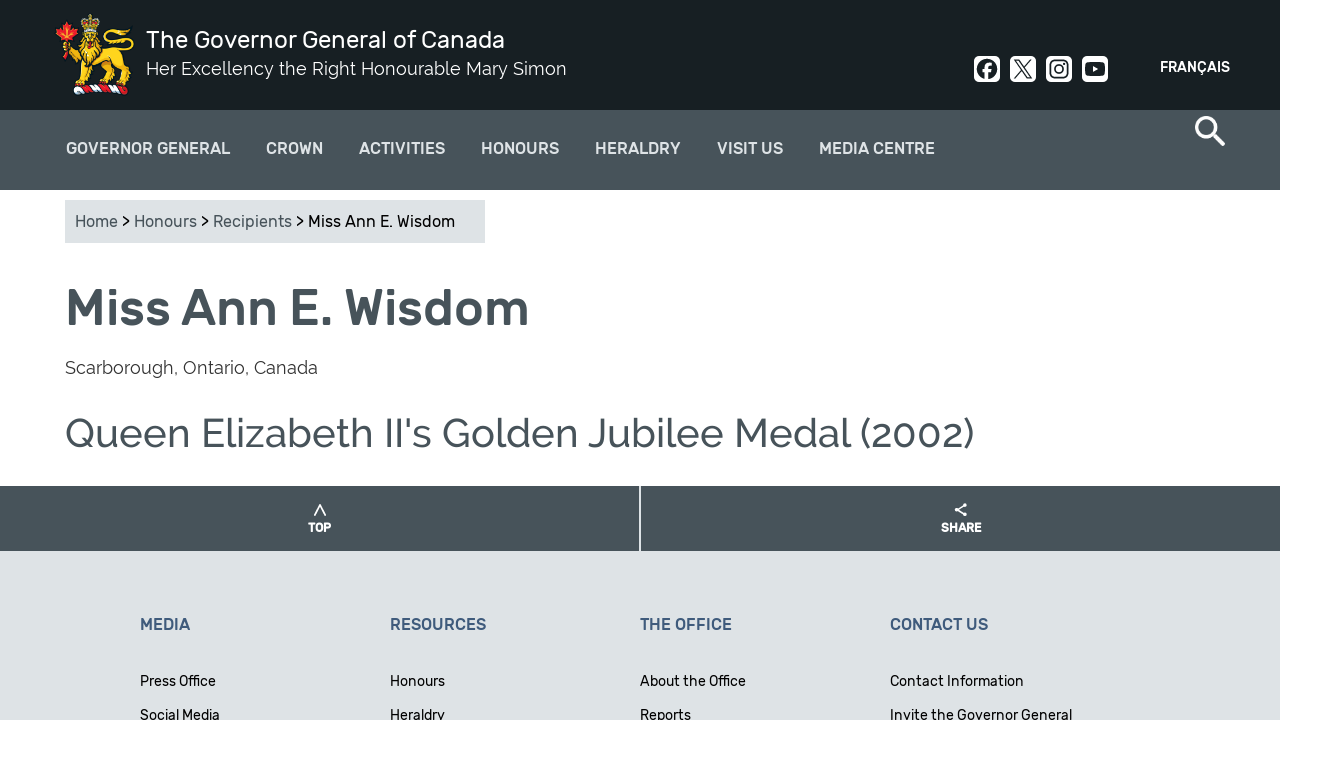

--- FILE ---
content_type: text/html; charset=utf-8
request_url: https://www.gg.ca/en/honours/recipients/125-32511
body_size: 10155
content:
<!DOCTYPE html>
<!--[if lt IE 7]><html class="lt-ie9 lt-ie8 lt-ie7" lang="en" dir="ltr"><![endif]-->
<!--[if IE 7]><html class="lt-ie9 lt-ie8" lang="en" dir="ltr"><![endif]-->
<!--[if IE 8]><html class="lt-ie9" lang="en" dir="ltr"><![endif]-->
<!--[if gt IE 8]><!--><html lang="en" dir="ltr" prefix="og: http://ogp.me/ns# article: http://ogp.me/ns/article# book: http://ogp.me/ns/book# profile: http://ogp.me/ns/profile# video: http://ogp.me/ns/video# product: http://ogp.me/ns/product# content: http://purl.org/rss/1.0/modules/content/ dc: http://purl.org/dc/terms/ foaf: http://xmlns.com/foaf/0.1/ rdfs: http://www.w3.org/2000/01/rdf-schema# sioc: http://rdfs.org/sioc/ns# sioct: http://rdfs.org/sioc/types# skos: http://www.w3.org/2004/02/skos/core# xsd: http://www.w3.org/2001/XMLSchema#"><!--<![endif]-->
<head>
<meta charset="utf-8" />
<link rel="shortcut icon" href="https://www.gg.ca/sites/all/themes/osgg_full_width/favicon.ico" type="image/vnd.microsoft.icon" />
<meta name="viewport" content="width=device-width, initial-scale=1.0, user-scalable=yes" />
<meta name="MobileOptimized" content="width" />
<meta name="HandheldFriendly" content="1" />
<meta name="apple-mobile-web-app-capable" content="yes" />
<meta name="generator" content="Drupal 7 (http://drupal.org)" />
<link rel="canonical" href="https://www.gg.ca/en/honours/recipients/125-32511" />
<link rel="shortlink" href="https://www.gg.ca/en/honours/recipients/125-32511" />
<meta property="og:site_name" content="The Governor General of Canada" />
<meta property="og:type" content="article" />
<meta property="og:url" content="https://www.gg.ca/en/honours/recipients/125-32511" />
<meta property="og:title" content="Miss Ann E. Wisdom" />
<meta name="twitter:card" content="summary" />
<meta name="twitter:url" content="https://www.gg.ca/en/honours/recipients/125-32511" />
<meta name="twitter:title" content="Miss Ann E. Wisdom" />
<meta name="dcterms.title" content="Miss Ann E. Wisdom" />
<meta name="dcterms.type" content="Text" />
<meta name="dcterms.format" content="text/html" />
<meta name="dcterms.identifier" content="https://www.gg.ca/en/honours/recipients/125-32511" />
<meta name="dcterms.language" content="en" />
<meta name="dcterms.spatial" content="Canada" />
<title>Miss Ann E. Wisdom | The Governor General of Canada</title>
<link type="text/css" rel="stylesheet" href="https://www.gg.ca/sites/default/files/css/css_xE-rWrJf-fncB6ztZfd2huxqgxu4WO-qwma6Xer30m4.css" media="all" />
<link type="text/css" rel="stylesheet" href="https://www.gg.ca/sites/default/files/css/css_DHcXHPYBSjIVaCQZEG4ZlpLkvslnFlBCnQUCzlbRBio.css" media="all" />
<link type="text/css" rel="stylesheet" href="https://www.gg.ca/sites/default/files/css/css_BHJ3NNIx4HFdf3j21CaFrmkQBpgMyQLx2oVNMXFUe40.css" media="all" />
<link type="text/css" rel="stylesheet" href="https://www.gg.ca/sites/default/files/css/css_j3yj1epq62xPBM8-TobN6iub7M2CSsCwy1g3T0MDDY8.css" media="all" />
<link type="text/css" rel="stylesheet" href="https://www.gg.ca/sites/default/files/css/css_uf--z9gGcss5s-hGrBImL3Y9tWw14XGYf1k6U8EuX6w.css" media="screen" />
<link type="text/css" rel="stylesheet" href="https://www.gg.ca/sites/default/files/css/css_Z5-kuuxY1e3RYpeakE_hvT_jaS83pe-MMBJo3rMU254.css" media="print" />
<link type="text/css" rel="stylesheet" href="https://www.gg.ca/sites/default/files/css/css_lQCoGlkVBGKmE0Tdn-E8WbW4BpHfrQVKPFBgqkW1WN8.css" media="only screen" />

<!--[if lt IE 9]>
<link type="text/css" rel="stylesheet" href="https://www.gg.ca/sites/default/files/css/css_QIye3pJrGzaCW_TIVpJ5ZzZ1N80uMZjSf20oKJA-BLU.css" media="screen" />
<![endif]-->
<script type="text/javascript">
<!--//--><![CDATA[//><!--
(function(h,o,t,j,a,r){
  h.hj=h.hj||function(){(h.hj.q=h.hj.q||[]).push(arguments)};
  h._hjSettings={hjid:"1894509",hjsv:"6"};
  a=o.getElementsByTagName('head')[0];
  r=o.createElement('script');r.async=1;
  r.src=t+h._hjSettings.hjid+j+h._hjSettings.hjsv;
  a.appendChild(r);
})(window,document,'//static.hotjar.com/c/hotjar-','.js?sv=');
//--><!]]>
</script>
<script type="text/javascript" src="https://www.gg.ca/sites/default/files/js/js_1llt-gMhEYyB1iUrUNNFv553qFTKGAbfxXIBx5feVMU.js"></script>
<script type="text/javascript" src="https://www.gg.ca/sites/default/files/js/js_NLzQXzDLciZVK-EBRJtCH_e4TYFrjPoFW0CspUeCr-g.js"></script>
<script type="text/javascript" src="https://www.gg.ca/sites/default/files/js/js_7Yu_czBUbHMknUgHKjDmWF1hUPQryqOxI05mRsV20Rs.js"></script>
<script type="text/javascript" src="https://www.googletagmanager.com/gtag/js?id=UA-31729933-9"></script>
<script type="text/javascript">
<!--//--><![CDATA[//><!--
window.dataLayer = window.dataLayer || [];function gtag(){dataLayer.push(arguments)};gtag("js", new Date());gtag("set", "developer_id.dMDhkMT", true);gtag("config", "UA-31729933-9", {"groups":"default"});gtag("config", "G-3LQQSV9M85", {"groups":"default"});
//--><!]]>
</script>
<script type="text/javascript" src="https://www.gg.ca/sites/default/files/js/js_ihlAPUmFlfhmrXDxA28qneB-s3gnvUoF9w5py711jvE.js"></script>
<script type="text/javascript">
<!--//--><![CDATA[//><!--
jQuery.extend(Drupal.settings, {"basePath":"\/","pathPrefix":"en\/","setHasJsCookie":0,"ajaxPageState":{"theme":"osgg_full_width","theme_token":"5pcVhplO7mCF1IIEKT4Jzrj6wcM0sEKjPc5ohwzrmFU","jquery_version":"2.1","js":{"sites\/all\/themes\/osgg_full_width\/wet\/js\/wet-boew.js":1,"sites\/all\/modules\/custom\/osgg_wet4_lightbox\/js\/osgg_wet4_lightbox.js":1,"sites\/all\/modules\/custom\/osgg_layouts\/layouts\/panels\/osgg_footer_full_width\/osgg_footer_full_width.js":1,"sites\/all\/modules\/custom\/osgg_field_formatters\/osgg_field_formatters.js":1,"sites\/all\/modules\/custom\/osgg_layouts\/layouts\/ckeditor\/gg-wet-video-fix.js":1,"sites\/all\/modules\/custom\/osgg_layouts\/layouts\/panels\/osgg_mosaic\/panel-tweaks.js":1,"sites\/all\/modules\/custom\/osgg_theme_overrides\/theme\/js\/gg-focusable.js":1,"sites\/all\/themes\/osgg_full_width\/wet\/js\/deps\/jquery.magnific-popup.min.js":1,"sites\/all\/libraries\/stickyjs\/jquery.sticky.js":1,"0":1,"sites\/all\/modules\/contrib\/jquery_update\/replace\/jquery\/2.1\/jquery.min.js":1,"misc\/jquery-extend-3.4.0.js":1,"misc\/jquery-html-prefilter-3.5.0-backport.js":1,"misc\/jquery.once.js":1,"misc\/drupal.js":1,"sites\/all\/modules\/contrib\/jquery_update\/replace\/ui\/ui\/minified\/jquery.ui.core.min.js":1,"sites\/all\/modules\/contrib\/jquery_update\/replace\/ui\/external\/jquery.cookie.js":1,"sites\/all\/modules\/contrib\/jquery_update\/replace\/jquery.form\/4\/jquery.form.min.js":1,"misc\/form-single-submit.js":1,"misc\/ajax.js":1,"sites\/all\/modules\/contrib\/jquery_update\/js\/jquery_update.js":1,"sites\/all\/modules\/contrib\/modal_forms\/js\/modal_forms_login.js":1,"sites\/all\/modules\/contrib\/modal_forms\/js\/modal_forms_register.js":1,"sites\/all\/libraries\/colorbox\/jquery.colorbox-min.js":1,"sites\/all\/modules\/contrib\/colorbox\/js\/colorbox.js":1,"sites\/all\/modules\/contrib\/colorbox\/styles\/default\/colorbox_style.js":1,"misc\/progress.js":1,"sites\/all\/modules\/contrib\/ctools\/js\/modal.js":1,"sites\/all\/modules\/contrib\/modal_forms\/js\/modal_forms_popup.js":1,"sites\/all\/modules\/custom\/osgg_core\/js\/osgg_core.js":1,"sites\/all\/modules\/custom\/osgg_core\/js\/facebook_sdk.js":1,"sites\/all\/modules\/custom\/osgg_webforms\/js\/osgg_webforms.js":1,"sites\/all\/modules\/contrib\/google_analytics\/googleanalytics.js":1,"https:\/\/www.googletagmanager.com\/gtag\/js?id=UA-31729933-9":1,"1":1,"sites\/all\/themes\/osgg_full_width\/scripts\/overlapping-hero.js":1,"sites\/all\/themes\/osgg_full_width\/scripts\/twitter.js":1,"sites\/all\/themes\/osgg_full_width\/scripts\/mobile-menu.js":1,"sites\/all\/themes\/osgg_full_width\/scripts\/side-menu-borders.js":1,"sites\/all\/themes\/osgg_full_width\/scripts\/numbered-paging.js":1,"sites\/all\/themes\/osgg_full_width\/scripts\/header-tweaks.js":1},"css":{"modules\/system\/system.base.css":1,"modules\/system\/system.menus.css":1,"modules\/system\/system.messages.css":1,"modules\/system\/system.theme.css":1,"misc\/ui\/jquery.ui.core.css":1,"misc\/ui\/jquery.ui.theme.css":1,"sites\/all\/modules\/contrib\/availability_calendars\/availability_calendar.base.css":1,"public:\/\/availability_calendar\/availability_calendar.css":1,"sites\/all\/modules\/contrib\/simplenews\/simplenews.css":1,"modules\/comment\/comment.css":1,"sites\/all\/modules\/contrib\/date\/date_api\/date.css":1,"sites\/all\/modules\/contrib\/date\/date_popup\/themes\/datepicker.1.7.css":1,"modules\/field\/theme\/field.css":1,"modules\/node\/node.css":1,"sites\/all\/modules\/custom\/osgg_layouts\/ds\/osgg_inspiration_item\/osgg_inspiration_item.css":1,"sites\/all\/modules\/custom\/osgg_mosaic\/osgg_mosaic.css":1,"modules\/search\/search.css":1,"modules\/user\/user.css":1,"sites\/all\/modules\/contrib\/workflow\/workflow_admin_ui\/workflow_admin_ui.css":1,"sites\/all\/modules\/contrib\/youtube\/css\/youtube.css":1,"sites\/all\/modules\/contrib\/views\/css\/views.css":1,"sites\/all\/modules\/contrib\/ckeditor\/css\/ckeditor.css":1,"sites\/all\/modules\/contrib\/media\/modules\/media_wysiwyg\/css\/media_wysiwyg.base.css":1,"sites\/all\/modules\/contrib\/colorbox\/styles\/default\/colorbox_style.css":1,"sites\/all\/modules\/contrib\/ctools\/css\/ctools.css":1,"sites\/all\/modules\/contrib\/ctools\/css\/modal.css":1,"sites\/all\/modules\/contrib\/modal_forms\/css\/modal_forms_popup.css":1,"sites\/all\/modules\/custom\/osgg_webforms\/css\/osgg-webforms.css":1,"sites\/all\/modules\/custom\/osgg_wet4_lightbox\/css\/osgg-wet4-lightbox.css":1,"sites\/all\/modules\/contrib\/panels\/css\/panels.css":1,"sites\/all\/modules\/custom\/osgg_layouts\/layouts\/panels\/osgg_footer_full_width\/osgg_footer_full_width.css":1,"modules\/locale\/locale.css":1,"sites\/all\/modules\/contrib\/nice_menus\/css\/nice_menus.css":1,"sites\/all\/modules\/contrib\/nice_menus\/css\/nice_menus_default.css":1,"sites\/all\/themes\/adaptivetheme\/at_core\/css\/at.layout.css":1,"sites\/all\/themes\/osgg_full_width\/wet\/css\/theme.css":1,"sites\/all\/themes\/osgg_full_width\/css\/osgg-fonts.css":1,"sites\/all\/themes\/osgg_full_width\/css\/global.base.css":1,"sites\/all\/themes\/osgg_full_width\/css\/global.styles.css":1,"sites\/all\/themes\/osgg_full_width\/css\/module.header.css":1,"sites\/all\/themes\/osgg_full_width\/css\/module.left-sidebar.css":1,"sites\/all\/themes\/osgg_full_width\/css\/module.footer.css":1,"sites\/all\/themes\/osgg_full_width\/css\/module.overlapping-header-template.css":1,"sites\/all\/themes\/osgg_full_width\/css\/module.regions.css":1,"sites\/all\/themes\/osgg_full_width\/css\/module.blockquote.css":1,"sites\/all\/themes\/osgg_full_width\/css\/module.search-item.css":1,"sites\/all\/themes\/osgg_full_width\/css\/module.search-result-item.css":1,"sites\/all\/themes\/osgg_full_width\/css\/module.media-center-landing.css":1,"sites\/all\/themes\/osgg_full_width\/css\/module.cta.css":1,"sites\/all\/themes\/osgg_full_width\/css\/module.styled-classes.css":1,"sites\/all\/themes\/osgg_full_width\/css\/module.recipient-profile.css":1,"sites\/all\/themes\/osgg_full_width\/css\/module.related-content.css":1,"sites\/all\/themes\/osgg_full_width\/css\/module.alternating-images.css":1,"sites\/all\/themes\/osgg_full_width\/css\/module.views.css":1,"sites\/all\/themes\/osgg_full_width\/css\/module.gmaps.css":1,"sites\/all\/themes\/osgg_full_width\/css\/module.timeline.css":1,"sites\/all\/themes\/osgg_full_width\/css\/module.frontpage.css":1,"sites\/all\/themes\/osgg_full_width\/css\/module.participant.css":1,"sites\/all\/themes\/osgg_full_width\/css\/module.participants-listing.css":1,"sites\/all\/themes\/osgg_full_width\/css\/module.spash.css":1,"sites\/all\/themes\/osgg_full_width\/css\/module.gallery.css":1,"sites\/all\/themes\/osgg_full_width\/css\/module.nominate-landing.css":1,"sites\/all\/themes\/osgg_full_width\/css\/module.contact-forms.css":1,"sites\/all\/themes\/osgg_full_width\/css\/module.subscriptions.css":1,"sites\/all\/themes\/osgg_full_width\/css\/module.search-page.css":1,"sites\/all\/themes\/osgg_full_width\/css\/module.visit-us.css":1,"sites\/all\/themes\/osgg_full_width\/css\/module.directory-of-honours.css":1,"sites\/all\/themes\/osgg_full_width\/css\/module.quicktabs.css":1,"sites\/all\/themes\/osgg_full_width\/css\/module.see-and-do.css":1,"sites\/all\/themes\/osgg_full_width\/css\/module.official-activities.css":1,"sites\/all\/themes\/osgg_full_width\/css\/owlcarousel.css":1,"sites\/all\/themes\/osgg_full_width\/css\/module.breadcrumbs.css":1,"sites\/all\/themes\/osgg_full_width\/css\/custom.styles.css":1,"sites\/all\/themes\/osgg_full_width\/css\/module.inspiration.css":1,"sites\/all\/themes\/osgg_full_width\/css\/module.pubreg.css":1,"sites\/all\/themes\/osgg_full_width\/css\/print.css":1,"public:\/\/adaptivetheme\/osgg_full_width_files\/osgg_full_width.responsive.layout.css":1,"public:\/\/adaptivetheme\/osgg_full_width_files\/osgg_full_width.responsive.styles.css":1,"public:\/\/adaptivetheme\/osgg_full_width_files\/osgg_full_width.lt-ie9.layout.css":1,"sites\/all\/themes\/osgg_full_width\/wet\/css\/ie8-theme.css":1}},"colorbox":{"opacity":"0.85","current":"{current} of {total}","previous":"\u00ab Prev","next":"Next \u00bb","close":"Close","maxWidth":"98%","maxHeight":"98%","fixed":true,"mobiledetect":true,"mobiledevicewidth":"480px"},"CToolsModal":{"loadingText":"Loading...","closeText":"Close Window","closeImage":"\u003Cimg typeof=\u0022foaf:Image\u0022 class=\u0022image-style-none\u0022 src=\u0022https:\/\/www.gg.ca\/sites\/all\/modules\/contrib\/ctools\/images\/icon-close-window.png\u0022 alt=\u0022Close window\u0022 title=\u0022Close window\u0022 \/\u003E","throbber":"\u003Cimg typeof=\u0022foaf:Image\u0022 class=\u0022image-style-none\u0022 src=\u0022https:\/\/www.gg.ca\/sites\/all\/modules\/contrib\/ctools\/images\/throbber.gif\u0022 alt=\u0022Loading\u0022 title=\u0022Loading...\u0022 \/\u003E"},"modal-popup-small":{"modalSize":{"type":"fixed","width":300,"height":300},"modalOptions":{"opacity":0.85,"background-color":"#000"},"animation":"fadeIn","modalTheme":"ModalFormsPopup","throbber":"\u003Cimg typeof=\u0022foaf:Image\u0022 class=\u0022image-style-none\u0022 src=\u0022https:\/\/www.gg.ca\/sites\/all\/modules\/contrib\/modal_forms\/images\/loading_animation.gif\u0022 alt=\u0022Loading...\u0022 title=\u0022Loading\u0022 \/\u003E","closeText":"Close"},"modal-popup-medium":{"modalSize":{"type":"fixed","width":550,"height":450},"modalOptions":{"opacity":0.85,"background-color":"#000"},"animation":"fadeIn","modalTheme":"ModalFormsPopup","throbber":"\u003Cimg typeof=\u0022foaf:Image\u0022 class=\u0022image-style-none\u0022 src=\u0022https:\/\/www.gg.ca\/sites\/all\/modules\/contrib\/modal_forms\/images\/loading_animation.gif\u0022 alt=\u0022Loading...\u0022 title=\u0022Loading\u0022 \/\u003E","closeText":"Close"},"modal-popup-large":{"modalSize":{"type":"scale","width":0.8,"height":0.8},"modalOptions":{"opacity":0.85,"background-color":"#000"},"animation":"fadeIn","modalTheme":"ModalFormsPopup","throbber":"\u003Cimg typeof=\u0022foaf:Image\u0022 class=\u0022image-style-none\u0022 src=\u0022https:\/\/www.gg.ca\/sites\/all\/modules\/contrib\/modal_forms\/images\/loading_animation.gif\u0022 alt=\u0022Loading...\u0022 title=\u0022Loading\u0022 \/\u003E","closeText":"Close"},"better_exposed_filters":{"views":{"recipient_search":{"displays":{"view_recipient_attachment":{"filters":[]},"view_recipient_page":{"filters":[]}}}}},"googleanalytics":{"account":["UA-31729933-9","G-3LQQSV9M85"],"trackOutbound":1,"trackMailto":1,"trackDownload":1,"trackDownloadExtensions":"7z|aac|arc|arj|asf|asx|avi|bin|csv|doc(x|m)?|dot(x|m)?|exe|flv|gif|gz|gzip|hqx|jar|jpe?g|js|mp(2|3|4|e?g)|mov(ie)?|msi|msp|pdf|phps|png|ppt(x|m)?|pot(x|m)?|pps(x|m)?|ppam|sld(x|m)?|thmx|qtm?|ra(m|r)?|sea|sit|tar|tgz|torrent|txt|wav|wma|wmv|wpd|xls(x|m|b)?|xlt(x|m)|xlam|xml|z|zip","trackColorbox":1},"urlIsAjaxTrusted":{"\/en\/search\/node":true,"\/en\/honours\/recipients\/125-32511":true},"adaptivetheme":{"osgg_full_width":{"layout_settings":{"bigscreen":"three-col-grail","tablet_landscape":"three-col-grail","tablet_portrait":"one-col-vert","smalltouch_landscape":"one-col-vert","smalltouch_portrait":"one-col-stack"},"media_query_settings":{"bigscreen":"only screen and (min-width:1025px)","tablet_landscape":"only screen and (min-width:769px) and (max-width:1024px)","tablet_portrait":"only screen and (min-width:581px) and (max-width:768px)","smalltouch_landscape":"only screen and (min-width:321px) and (max-width:580px)","smalltouch_portrait":"only screen and (min-width:321px) and (max-width:580px)"}}}});
//--><!]]>
</script>
<!--[if lt IE 9]>
<script src="https://www.gg.ca/sites/all/themes/osgg_full_width/wet/js/ie8-wet-boew2.js?t94d5g"></script>
<script src="https://www.gg.ca/sites/all/themes/adaptivetheme/at_core/scripts/html5.js?t94d5g"></script>
<![endif]-->
</head>
<body class="html not-front not-logged-in no-sidebars page-honours page-honours-recipients page-honours-recipients-125-32511 i18n-en atr-7.x-3.x page-views">
  <div id="skip-link" class="nocontent">
    <a href="#main-content" class="element-invisible element-focusable">Skip to main content</a>
  </div>
    <div id="page-wrapper">
  <div id="page" class=" page">

    <!-- !Leaderboard Region -->
    
    <header id="header" class="clearfix" role="banner">
      <div id="header-inner-wrapper">

                  <!-- !Branding -->
          <div id="branding" class="branding-elements clearfix">

                          <div id="logo">
                <a href="/en"><img class="site-logo" typeof="foaf:Image" src="https://www.gg.ca/sites/all/themes/osgg_full_width/images/viceregal-lion-01.png" alt="The Governor General of Canada" /></a>              </div>
            
                          <!-- !Site name and Slogan -->
              <div class="h-group" id="name-and-slogan">

                                  <h1 id="site-name"><a href="/en" title="Home page">The Governor General of Canada</a></h1>
                
                                  <h2 id="site-slogan">Her Excellency the Right Honourable Mary Simon</h2>
                
              </div>
            
          </div>
        
        <!-- !Header Region -->
        <div class="region region-header"><div class="region-inner clearfix"><section id="block-locale-language" class="block block-locale odd first block-count-1 block-region-header block-language"  role="complementary"><div class="block-inner clearfix">  
      <h2 class="block-title">Languages</h2>
  
  <div class="block-content content"><ul class="language-switcher-locale-url"><li class="en first active"><a href="/en/honours/recipients/125-32511" class="language-link active" xml:lang="en">English</a></li><li class="fr last"><a href="/fr/distinctions/recipiendaires/125-32511" class="language-link" xml:lang="fr">Français</a></li></ul></div>
  </div></section><div id="block-block-5" class="block block-block social-header no-title even last block-count-2 block-region-header block-5" ><div class="block-inner clearfix">  
  
  <div class="block-content content"><div><a class="social-link social-facebook" href="https://www.facebook.com/GovernorGeneralCanada" rel="noopener" target="_blank">Facebook</a><a class="social-link social-twit" href="https://twitter.com/GGCanada" rel="noopener" target="_blank">Twitter</a><a class="social-link social-instagram" href="https://www.instagram.com/governorgeneralcanada/" rel="noopener" target="_blank">Instagram</a><a class="social-link social-youtube" href="http://www.youtube.com/user/CanadaGG" rel="noopener" target="_blank">Youtube</a></div>
</div>
  </div></div></div></div>      </div>
    </header>

    <!-- !Navigation -->
    <div>
    <div id="menu-container">
    <div id="menu-bar" class="nav clearfix"><nav id="block-nice-menus-2" class="block block-nice-menus osgg-top-menu-nice no-title menu-wrapper menu-bar-wrapper clearfix odd first block-count-3 block-region-menu-bar block-2" >  
  
  <ul class="nice-menu nice-menu-down nice-menu-main-menu" id="nice-menu-2"><li class="menu-1569 menuparent  menu-path-node-57 first odd  menu-depth-1 menu-item-1569"><a href="/en/governor-general">Governor General</a><ul><li class="menu-3977 menuparent  menu-path-node-14427 first odd  menu-depth-2 menu-item-3977"><a href="/en/governor-general/governor-general-mary-simon">Governor General Mary Simon</a><ul><li class="menu-3935 menu-path-node-14390 first odd  menu-depth-3 menu-item-3935"><a href="/en/governor-general/governor-general-mary-may-simon/biography">Biography</a></li><li class="menu-3979 menu-path-node-14417  even  menu-depth-3 menu-item-3979"><a href="/en/governor-general/governor-general-mary-simon/official-photo">Official Photo</a></li><li class="menu-4057 menu-path-node-14980  odd  menu-depth-3 menu-item-4057"><a href="/en/governor-general/governor-general-mary-simon/coat-arms">Coat of Arms</a></li><li class="menu-3978 menu-path-node-14426  even  menu-depth-3 menu-item-3978"><a href="/en/governor-general/governor-general-mary-simon/insignia">Insignia</a></li><li class="menu-3982 menu-path-node-14469  odd last menu-depth-3 menu-item-3982"><a href="/en/governor-general/governor-general-mary-simon/his-excellency-whit-fraser">His Excellency Whit Fraser, C.C.</a></li></ul></li><li class="menu-2096 menuparent  menu-path-node-73  even  menu-depth-2 menu-item-2096"><a href="/en/governor-general/role-and-responsibilities">Role and Responsibilities</a><ul><li class="menu-2242 menu-path-node-82 first odd  menu-depth-3 menu-item-2242"><a href="/en/governor-general/role-and-responsibilities/constitutional-duties">Constitutional Duties</a></li><li class="menu-2243 menu-path-node-83  even  menu-depth-3 menu-item-2243"><a href="/en/governor-general/role-and-responsibilities/commander-chief">Commander-in-chief</a></li><li class="menu-2244 menu-path-node-84  odd  menu-depth-3 menu-item-2244"><a href="/en/governor-general/role-and-responsibilities/represent-canada">Represent Canada</a></li><li class="menu-2245 menu-path-node-85  even  menu-depth-3 menu-item-2245"><a href="/en/governor-general/role-and-responsibilities/encourage-excellence">Encourage excellence</a></li><li class="menu-2246 menu-path-node-86  odd last menu-depth-3 menu-item-2246"><a href="/en/governor-general/role-and-responsibilities/bring-canadians-together">Bring Canadians Together</a></li></ul></li><li class="menu-2091 menuparent  menu-path-node-9147  odd  menu-depth-2 menu-item-2091"><a href="/en/governor-general/priorities">Priorities</a><ul><li class="menu-4366 menu-path-node-15747 first odd  menu-depth-3 menu-item-4366"><a href="/en/governor-general/priorities/reconciliation">Reconciliation</a></li><li class="menu-4367 menu-path-node-15748  even  menu-depth-3 menu-item-4367"><a href="/en/governor-general/priorities/mental-health-and-wellness">Mental Health and Wellness</a></li><li class="menu-4368 menu-path-node-15749  odd  menu-depth-3 menu-item-4368"><a href="/en/governor-general/priorities/diversity-and-inclusion">Diversity and Inclusion</a></li><li class="menu-4369 menu-path-node-15751  even last menu-depth-3 menu-item-4369"><a href="/en/governor-general/priorities/nature-and-environment">Nature and the Environment</a></li></ul></li><li class="menu-1938 menu-path-node-354  even last menu-depth-2 menu-item-1938"><a href="/en/governor-general/former-governors-general">Former Governors General</a></li></ul></li><li class="menu-1600 menuparent  menu-path-node-92  even  menu-depth-1 menu-item-1600"><a href="/en/crown">Crown</a><ul><li class="menu-3999 menu-path-node-14612 first odd  menu-depth-2 menu-item-3999"><a href="/en/crown/sovereign-and-royal-family">Sovereign and Royal Family</a></li><li class="menu-4042 menu-path-node-14893  even  menu-depth-2 menu-item-4042"><a href="/en/crown/tribute-her-majesty-queen">Tribute to Queen Elizabeth II</a></li><li class="menu-4189 menu-path-node-15163  odd  menu-depth-2 menu-item-4189"><a href="/en/activities/2023/coronation-service-his-majesty-king-charles-iii">Coronation Service</a></li><li class="menu-4361 menu-path-node-15726  even  menu-depth-2 menu-item-4361"><a href="/en/crown/king-charles-iii-coronation-medal-ceremonies">Coronation Medal Ceremonies</a></li><li class="menu-1602 menu-path-node-94  odd last menu-depth-2 menu-item-1602"><a href="/en/crown/viceregal-representatives">Viceregal Representatives</a></li></ul></li><li class="menu-1578 menu-path-node-74  odd  menu-depth-1 menu-item-1578"><a href="/en/activities">Activities</a></li><li class="menu-1568 menuparent  menu-path-node-60  even  menu-depth-1 menu-item-1568"><a href="/en/honours">Honours</a><ul><li class="menu-1642 menuparent  menu-path-node-109 first odd  menu-depth-2 menu-item-1642"><a href="/en/honours/canadian-honours">Canadian Honours</a><ul><li class="menu-1881 menu-path-node-348 first odd  menu-depth-3 menu-item-1881"><a href="/en/honours/canadian-honours/order-canada">Order of Canada</a></li><li class="menu-1884 menu-path-node-351  even  menu-depth-3 menu-item-1884"><a href="/en/honours/canadian-honours/decorations-bravery">Decorations for Bravery</a></li><li class="menu-1883 menu-path-node-350  odd  menu-depth-3 menu-item-1883"><a href="/en/honours/canadian-honours/meritorious-service-decorations-civil-division">Meritorious Service Decorations (Civil Division)</a></li><li class="menu-1885 menu-path-node-352  even  menu-depth-3 menu-item-1885"><a href="/en/honours/canadian-honours/polar-medal">Polar medal</a></li><li class="menu-1882 menu-path-node-349  odd  menu-depth-3 menu-item-1882"><a href="/en/honours/canadian-honours/sovereigns-medal-volunteers">Sovereign's Medal for Volunteers</a></li><li class="menu-1751 menu-path-node-327  even last menu-depth-3 menu-item-1751"><a href="/en/honours/canadian-honours/directory-honours">Directory of Honours</a></li></ul></li><li class="menu-1962 menuparent  menu-path-node-383  even  menu-depth-2 menu-item-1962"><a href="/en/honours/governor-generals-awards">Governor General's Awards</a><ul><li class="menu-2272 menu-path-node-9163 first odd  menu-depth-3 menu-item-2272"><a href="/en/honours/governor-generals-awards/governor-generals-academic-medal">Academic Medal</a></li><li class="menu-2275 menu-path-node-9166  even  menu-depth-3 menu-item-2275"><a href="/en/honours/governor-generals-awards/awards-arts">Awards in Arts</a></li><li class="menu-2276 menu-path-node-9161  odd last menu-depth-3 menu-item-2276"><a href="/en/honours/governor-generals-awards/awards-sciences-and-humanities">Awards in Sciences and Humanities</a></li></ul></li><li class="menu-1960 menu-path-node-321  odd  menu-depth-2 menu-item-1960"><a href="/en/honours/nominate-someone">Nominate Someone</a></li><li class="menu-2837 menu-path-node-13017  even last menu-depth-2 menu-item-2837"><a href="/en/honours/recipients">Find a recipient</a></li></ul></li><li class="menu-3910 menuparent  menu-path-node-14357  odd  menu-depth-1 menu-item-3910"><a href="/en/heraldry">Heraldry</a><ul><li class="menu-3911 menuparent  menu-path-node-14358 first odd  menu-depth-2 menu-item-3911"><a href="/en/heraldry/grant-of-a-coat-arms-flag-badge">Grant of Arms, Flags and Badges</a><ul><li class="menu-3912 menu-path-node-14359 first odd  menu-depth-3 menu-item-3912"><a href="/en/heraldry/grant-of-a-coat-arms-flag-badge/tell-your-story">Tell Your Story</a></li><li class="menu-3913 menu-path-node-14360  even  menu-depth-3 menu-item-3913"><a href="/en/heraldry/grant-of-a-coat-arms-flag-badge/application-form-and-required-documents">Application Form and Required Documents</a></li><li class="menu-3914 menu-path-node-14361  odd  menu-depth-3 menu-item-3914"><a href="/en/heraldry/grant-of-a-coat-arms-flag-badge/letters-patent-formats">Letters Patent Formats</a></li><li class="menu-3915 menu-path-node-14362  even  menu-depth-3 menu-item-3915"><a href="/en/heraldry/grant-of-a-coat-arms-flag-badge/canadian-heraldic-authority-price-list">Price List</a></li><li class="menu-3916 menu-path-node-14363  odd last menu-depth-3 menu-item-3916"><a href="/en/heraldry/grant-of-a-coat-arms-flag-badge/protection-canadian-heraldry-under-trade-marks-act">Protection Under the Trademarks Act</a></li></ul></li><li class="menu-3937 menu-path-node-14392  even  menu-depth-2 menu-item-3937"><a href="/en/heraldry/registration-of-existing-arms-flags-and-badges">Registration of Existing Arms, Flags or Badges</a></li><li class="menu-3917 menu-path-node-14364  odd  menu-depth-2 menu-item-3917"><a href="/en/heraldry/canadian-heraldic-authority">Canadian Heraldic Authority</a></li><li class="menu-2886 menu-path-node-14211  even  menu-depth-2 menu-item-2886"><a href="/en/heraldry/public-register">Public Register of Arms, Flags and Badges of Canada</a></li><li class="menu-3918 menuparent  menu-path-node-14365  odd last menu-depth-2 menu-item-3918"><a href="/en/heraldry/royal-and-viceregal-emblems">Royal and viceregal Emblems</a><ul><li class="menu-3920 menu-path-node-14367 first odd  menu-depth-3 menu-item-3920"><a href="/en/heraldry/royal-and-viceregal-emblems/royal-crown">Royal Crown</a></li><li class="menu-4088 menu-path-node-15180  even  menu-depth-3 menu-item-4088"><a href="/en/heraldry/royal-and-viceregal-emblems/sovereigns-flag-canada">Sovereign’s Flag for Canada</a></li><li class="menu-3919 menu-path-node-14366  odd  menu-depth-3 menu-item-3919"><a href="/en/heraldry/royal-and-viceregal-emblems/governor-generals-flag">Governor General's Flag</a></li><li class="menu-4378 menu-path-node-15826  even  menu-depth-3 menu-item-4378"><a href="/en/heraldry/royal-and-viceregal-emblems/great-seal-canada">Great Seal of Canada</a></li><li class="menu-3921 menu-path-node-14368  odd last menu-depth-3 menu-item-3921"><a href="/en/heraldry/royal-and-viceregal-emblems/viceregal-salute">Viceregal Salute</a></li></ul></li></ul></li><li class="menu-1571 menuparent  menu-path-node-62  even  menu-depth-1 menu-item-1571"><a href="/en/visit-us">Visit Us</a><ul><li class="menu-1608 menuparent  menu-path-node-100 first odd  menu-depth-2 menu-item-1608"><a href="/en/visit-us/rideau-hall">Rideau Hall</a><ul><li class="menu-4374 menu-path-node-15799 first odd  menu-depth-3 menu-item-4374"><a href="/en/visit-us/rideau-hall/events">Events</a></li><li class="menu-1940 menu-path-node-363  even  menu-depth-3 menu-item-1940"><a href="/en/visit-us/rideau-hall/what-see-and-do">What to See and Do</a></li><li class="menu-1941 menu-path-node-364  odd  menu-depth-3 menu-item-1941"><a href="/en/visit-us/rideau-hall/plan-your-visit">Plan Your Visit (Ottawa)</a></li><li class="menu-4050 menu-path-node-12820  even  menu-depth-3 menu-item-4050"><a href="/en/visit-us/rideau-hall/history-rideau-hall">History of Rideau Hall</a></li><li class="menu-1942 menu-path-node-365  odd last menu-depth-3 menu-item-1942"><a href="/en/visit-us/rideau-hall/becoming-guide">Becoming a Guide</a></li></ul></li><li class="menu-1609 menuparent  menu-path-node-101  even  menu-depth-2 menu-item-1609"><a href="/en/visit-us/citadelle">Citadelle</a><ul><li class="menu-1952 menu-path-node-375 first odd  menu-depth-3 menu-item-1952"><a href="/en/visit-us/citadelle/what-see-and-do">What to See and Do</a></li><li class="menu-2537 menu-path-node-379  even  menu-depth-3 menu-item-2537"><a href="/en/visit-us/citadelle/plan-your-visit">Plan your visit (Québec)</a></li><li class="menu-4049 menu-path-node-12821  odd  menu-depth-3 menu-item-4049"><a href="/en/visit-us/citadelle/history-citadelle">History of the Residence at the Citadelle</a></li><li class="menu-1957 menu-path-node-380  even last menu-depth-3 menu-item-1957"><a href="/en/visit-us/citadelle/becoming-guide">Becoming a Guide</a></li></ul></li><li class="menu-4039 menuparent  menu-path-node-14878  odd last menu-depth-2 menu-item-4039"><a href="/en/visit-us/collections-exhibitions">Collections and Exhibitions</a><ul><li class="menu-4186 menu-path-node-15523 first odd  menu-depth-3 menu-item-4186"><a href="/en/visit-us/collections-and-exhibitions/indigenous-art-rideau-hall">Indigenous Art at Rideau Hall</a></li><li class="menu-4058 menu-path-node-14983  even last menu-depth-3 menu-item-4058"><a href="/en/visit-us/collections-exhibitions/150-years-viceregal-presence-citadelle-quebec">150 Years of Viceregal Presence at the Citadelle of Québec</a></li></ul></li></ul></li><li class="menu-4008 menu-path-node-357  odd last menu-depth-1 menu-item-4008"><a href="/en/media">Media Centre</a></li></ul>

  </nav><section id="block-search-api-page-search" class="block block-search-api-page menu-wrapper menu-bar-wrapper clearfix even last block-count-4 block-region-menu-bar block-search" >  
      <h2 class="element-invisible block-title">Search</h2>
  
  <form action="/en/honours/recipients/125-32511" method="post" id="search-api-page-search-form-search" accept-charset="UTF-8"><div><div class="form-item form-type-textfield form-item-keys-2">
  <label class="element-invisible" for="edit-keys-2">Enter your keywords </label>
 <input placeholder="Enter your keywords" type="text" id="edit-keys-2" name="keys_2" value="" size="15" maxlength="128" class="form-text" />
</div>
<input type="hidden" name="id" value="2" />
<input type="submit" id="edit-submit-2" name="op" value="Search" class="form-submit" /><input type="hidden" name="form_build_id" value="form-Y9PFMemJduW7v6pIrhzLr9QI4J5G5Bn9Lh0TxDQVb_c" />
<input type="hidden" name="form_id" value="search_api_page_search_form_search" />
</div></form>
  </section></div>            </div>
        </div>
    <div class="main-body container-fluid">
        <div class="row">
        <div class="col-md-12">
    <!-- !Breadcrumbs -->
    

    <div class="region region-breadcrumbs"><div class="region-inner clearfix"><div id="block-easy-breadcrumb-easy-breadcrumb" class="block block-easy-breadcrumb breadcrumbs no-title odd first last block-count-5 block-region-breadcrumbs block-easy-breadcrumb" ><div class="block-inner clearfix">  
  
  <div class="block-content content">  <div itemscope class="easy-breadcrumb" itemtype="http://data-vocabulary.org/Breadcrumb">
         <span class='breadcrumbs-inner'> <span itemprop="title"><a href="/en" class="easy-breadcrumb_segment easy-breadcrumb_segment-front">Home</a></span>               <span class="easy-breadcrumb_segment-separator">&gt;</span>
                <span itemprop="title"><a href="/en/honours" class="easy-breadcrumb_segment easy-breadcrumb_segment-1">Honours</a></span>               <span class="easy-breadcrumb_segment-separator">&gt;</span>
                <span itemprop="title"><a href="/en/honours/recipients" class="easy-breadcrumb_segment easy-breadcrumb_segment-2">Recipients</a></span>               <span class="easy-breadcrumb_segment-separator">&gt;</span>
                <span class="easy-breadcrumb_segment easy-breadcrumb_segment-title" itemprop="title">Miss Ann E. Wisdom</span>           </div'> </div>
</div>
  </div></div></div></div>

    


    <!-- !Messages and Help -->
        
    <!-- !Secondary Content Region -->
    
    <div id="columns" class="columns clearfix">
            
      <main id="content-column" class="content-column" role="main">
           <!-- !Main Content Header -->
                          <header id="main-content-header" class="clearfix">

                                                    <h1 id="page-title">
                    Miss Ann E. Wisdom                  </h1>
                                  
                
              </header>
                                <div class="content-inner">

          <!-- !Highlighted region -->
          
          <section id="main-content">



            <!-- !Main Content -->
                          <div id="content" class="region">
                <div id="block-system-main" class="block block-system no-title odd first last block-count-6 block-region-content block-main" >  
  
  <div class="view view-recipient-search view-id-recipient_search view-display-id-view_recipient_page recipient-info view-dom-id-8459f61390258fbfd5cb39e706059042">
        
  
  
      <div class="view-content">
        <div>
      
          <ul class="list-unstyled">    
  <li>        Scarborough, Ontario, Canada  </li>  
          </ul>    </div>
    </div>
  
  
      <div class="attachment attachment-after">
      <div class="view view-recipient-search view-id-recipient_search view-display-id-view_recipient_attachment recipient-honours">
        
  
  
      <div class="view-content">
      <div class="view-grouping"><div class="view-grouping-header"><h2>Queen Elizabeth II's Golden Jubilee Medal (2002)</h2></div><div class="view-grouping-content">    <ul class="list-unstyled">          <li class="">  
          <ul class="list-unstyled ">    
          </ul>  </li>
      </ul></div></div>    </div>
  
  
  
  
  
  
</div>    </div>
  
  
  
  
</div>
  </div>              </div>
            
            <!-- !Feed Icons -->
            


          </section><!-- /end #main-content -->

          <!-- !Content Aside Region-->
          
        </div><!-- /end .content-inner -->
      </main><!-- /end #content-column -->

      <!-- !Sidebar Regions -->
      
    </div><!-- /end #columns -->
    </div>
    <!-- !Tertiary Content Region -->
      </div>
  </div>
    <!-- !Footer -->
          <footer id="footer" class="clearfix" role="contentinfo">
        <div class="region region-footer"><div class="region-inner clearfix"><div id="block-panels-mini-footer-full-width" class="block block-panels-mini no-title odd first last block-count-7 block-region-footer block-footer-full-width" >  
  
  <div class="block-content content"><div class="panel-osgg-footer clearfix panel-display" id="mini-panel-footer_full_width">
      <div class="osgg-footer-top panel-panel">
      <div class="inside"><div class="panel-pane pane-custom pane-1 no-title block">
  <div class="block-inner clearfix">
    
            
    
    <div class="block-content">
      <div class="nothing"><span class="cta-button-wrapper"><a class="cta-button go-to-top" dir="ltr" href="#main-content" role="button" title="Go to the top of the page." lang="en" xml:lang="en"><span class="cta-text">Top</span></a></span></div>    </div>

    
    
  </div>
</div>
<div class="panel-separator"></div><div class="panel-pane pane-block pane-osgg-social-osgg-social even pane-osgg-social no-title block">
  <div class="block-inner clearfix">
    
            
    
    <div class="block-content">
      <div class="nothing"><span class="cta-button-wrapper"><a class="wb-lbx cta-button share-this-page" title="Share this page with your friends." role="button" href="#social-section"><span class="cta-text">Share</span></a></span></div><section id="social-section" class="mfp-hide modal-dialog modal-content overlay-def"><header class="modal-header"><h2 class="modal-title">Share this page with your friends.</h2></header><div class="modal-body"><div class="social-share-buttons" role="complementary"><span class="social-share-buttons-label" aria-hidden="TRUE">Share this on</span><a href="https://twitter.com/share?url=https%3A//www.gg.ca/en/honours/recipients/125-32511&amp;text=Miss%20Ann%20E.%20Wisdom" onclick="javascript:window.open(this.href, &#039;&#039;, &#039;menubar=no,toolbar=no,resizable=yes,scrollbars=yes,height=600,width=600&#039;);return false;" class="share-button-twitter" title="Twitter">Share this page on Twitter</a><a href="https://www.facebook.com/sharer/sharer.php?u=https%3A//www.gg.ca/en/honours/recipients/125-32511" onclick="javascript:window.open(this.href, &#039;&#039;, &#039;menubar=no,toolbar=no,resizable=yes,scrollbars=yes,height=600,width=600&#039;);return false;" class="share-button-facebook" title="Facebook">Share this page on Facebook</a><a href="https://www.linkedin.com/shareArticle?url=https%3A//www.gg.ca/en/honours/recipients/125-32511&amp;mini=true&amp;title=Miss%20Ann%20E.%20Wisdom" onclick="javascript:window.open(this.href, &#039;&#039;, &#039;menubar=no,toolbar=no,resizable=yes,scrollbars=yes,height=600,width=600&#039;);return false;" class="share-button-linkedin" title="Linkedin">Share this page on Linked in</a></div></div></section>    </div>

    
    
  </div>
</div>
</div>
    </div>
      <div class="osgg-footer-bottom">
    <div class="osgg-footer-menu  panel-panel">
      <div class="inside"><section class="panel-pane pane-block pane-menu-menu-media-centre pane-menu block">
  <div class="block-inner clearfix">
    
              <h2 class="pane-title block-title">Media</h2>
        
    
    <div class="block-content">
      <ul class="menu clearfix"><li class="first leaf menu-depth-1 menu-item-1542"><a href="/en/media/press-office">Press Office</a></li><li class="leaf menu-depth-1 menu-item-1540"><a href="/en/media/social-media">Social Media</a></li><li class="last leaf menu-depth-1 menu-item-2851"><a href="/en/media/subscribe">Subscribe</a></li></ul>    </div>

    
    
  </div>
</section>
<div class="panel-separator"></div><section class="panel-pane pane-block pane-menu-menu-learning pane-menu block">
  <div class="block-inner clearfix">
    
              <h2 class="pane-title block-title">Resources</h2>
        
    
    <div class="block-content">
      <ul class="menu clearfix"><li class="first leaf menu-depth-1 menu-item-2382"><a href="/en/resource-centre?qt-resource_centre_quicktabs_en=0#qt-resource_centre_quicktabs_en" class="quicktabs-tab-view-resource-centre-block-2">Honours</a></li><li class="leaf menu-depth-1 menu-item-2442"><a href="/en/resource-centre?qt-resource_centre_quicktabs_en=1#qt-resource_centre_quicktabs_en" id="quicktabs-tab-resource_centre_quicktabs_en-1" class="quicktabs-tab-view-resource-centre-block-5">Heraldry</a></li><li class="last leaf menu-depth-1 menu-item-2385"><a href="/en/resource-centre?qt-resource_centre_quicktabs_en=2#qt-resource_centre_quicktabs_en" class="quicktabs-tab-view-resource-centre-block-4">Educational Resources</a></li></ul>    </div>

    
    
  </div>
</section>
<div class="panel-separator"></div><section class="panel-pane pane-block pane-menu-menu-the-office pane-menu block">
  <div class="block-inner clearfix">
    
              <h2 class="pane-title block-title">The Office</h2>
        
    
    <div class="block-content">
      <ul class="menu clearfix"><li class="first leaf menu-depth-1 menu-item-1858"><a href="/en/the-office">About the Office</a></li><li class="leaf menu-depth-1 menu-item-4006"><a href="/en/the-office/reports">Reports</a></li><li class="leaf menu-depth-1 menu-item-1958"><a href="/en/the-office/terms-and-conditions">Terms & Conditions</a></li><li class="last leaf menu-depth-1 menu-item-1959"><a href="/en/the-office/privacy">Privacy</a></li></ul>    </div>

    
    
  </div>
</section>
<div class="panel-separator"></div><section class="panel-pane pane-block pane-menu-menu-contact-us pane-menu block">
  <div class="block-inner clearfix">
    
              <h2 class="pane-title block-title">Contact Us</h2>
        
    
    <div class="block-content">
      <ul class="menu clearfix"><li class="first leaf menu-depth-1 menu-item-2259"><a href="/en/contact-us/questions-comments">Contact Information</a></li><li class="leaf menu-depth-1 menu-item-2261"><a href="/en/contact-us/invite-governor-general">Invite the Governor General</a></li><li class="leaf menu-depth-1 menu-item-2262"><a href="/en/contact-us/viceregal-patronage">Request for Viceregal Patronage</a></li><li class="leaf menu-depth-1 menu-item-2263"><a href="/en/contact-us/birthday-anniversary-greetings">Request Birthday and Anniversary Greetings</a></li><li class="last leaf menu-depth-1 menu-item-2281"><a href="/en/contact-us/special-occasions-messages">Request a Message</a></li></ul>    </div>

    
    
  </div>
</section>
</div>
    </div>
  </div>
  </div>
</div>
  </div></div></div>              </footer>
      </div>
</div>
  <script type="text/javascript" src="https://www.gg.ca/sites/all/themes/osgg_full_width/wet/js/wet-boew.js?t94d5g"></script>
<script type="text/javascript" src="https://www.gg.ca/sites/default/files/js/js_GmZgqrnEj7D5WBw06ELrxEfgBKXNYEpnTrKIY63z_AE.js"></script>
<script type="text/javascript" src="https://www.gg.ca/sites/default/files/js/js_Tjt4O7cazQskY5jIPUuKXsW1JDSnhkssrwCbRPWqwmU.js"></script>
</body>
</html>
